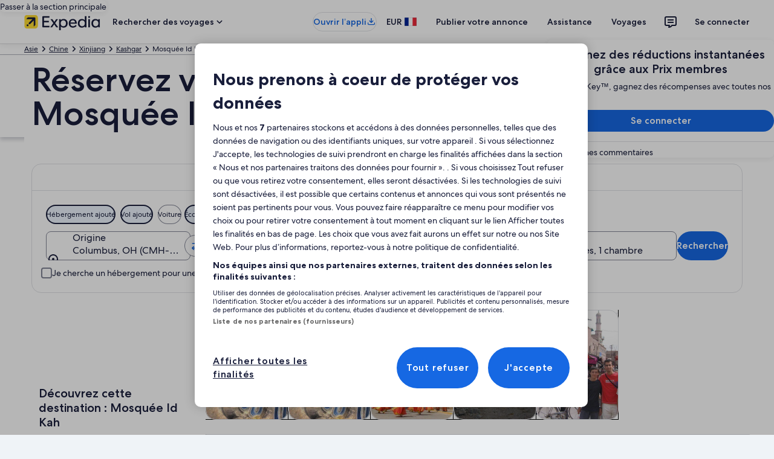

--- FILE ---
content_type: application/javascript
request_url: https://c.travel-assets.com/blossom-flex-ui/blossom-jumplinks.f70e7fe9de2891cf74d9.js
body_size: 1911
content:
/*@license For license information please refer to blossom-jumplinks.licenses.txt*/
(self.__LOADABLE_LOADED_CHUNKS__=self.__LOADABLE_LOADED_CHUNKS__||[]).push([[85102],{60957:function(e,t,n){n.r(t),n.d(t,{default:function(){return D}});var a=n(96540),l=n(15938),r=n(65113),o=n(47848),i=n(98750),c=n(53735),m=n(28667),s=n(25859),d=n(85911),u=n(68174),E=n(23031),p=n(19250),g=n(50224),f=n(72195),k=n(1192),y=n(62152);var h,v,w=e=>{const{model:t,context:n}=e,{title:l}=t,{location:r}=n.searchContext,o=r.localizedName||r.defaultName||r.name;if(!l&&!o)return null;const{formatText:i}=(0,k.useLocalization)();return a.createElement(f.N,{margin:{blockend:"two"}},a.createElement("div",null,a.createElement(y.M,{tag:"h2",size:5},l||i("jumplinks.discover",o))))},N=n(16964);!function(e){e.MULTI_CITY="multi_city_vicinity",e.CITY="city"}(h||(h={})),function(e){e.SPOKE_PAGE="spokePage",e.NEIGHBORHOOD_PAGE="neighborhoodPage"}(v||(v={}));var L=e=>{const{model:t,context:n}=e,{travelGuideLink:l}=t;if(!l)return null;const o=(()=>{const{location:e}=n.searchContext;if(l===v.SPOKE_PAGE)return e;const{parent:t}=e,a=null==t?void 0:t.type;return a===h.CITY||a===h.MULTI_CITY?t:null})();if(!o)return null;const{id:c,defaultName:m,localizedName:d}=o;if(!(c&&m&&d))return null;const u=`/${m.replace(/ /g,"-").replace(/[^a-zA-Z0-9-_]/g,"")}.dx${c}`,{formatText:E}=(0,k.useLocalization)();return a.createElement(i.E,{border:"top"},a.createElement(r.i,null,a.createElement(N.d,{moduleName:"TG.LP.Dest.Jumplinks",rfrr:"city.travel.guide.link",href:u,linkName:"RFRR Action Link"},a.createElement(s.LD,{name:"arrow_back"}),a.createElement("span",null,E("jumplinks.cityTravelGuideLink",d)))))},x=n(73406),_=n(96912),b=n(6412),C=n(59836),T=n(99310),A=n(15336),I=n(6057);var D=(0,g.L)("analytics","context","dx")((0,l.observer)((e=>{const{templateComponent:t,context:n,dx:l}=e,{metadata:{id:g},config:k}=t,{jumplinksArray:y}=l,h=new E.F("jumplinks"),[v,N]=a.useState(!1),D=a.useCallback((()=>N(!v)),[v]),z=e=>{"Enter"!==e.key&&" "!==e.key||D()},S={primary:_.y,secondary:b.y,tertiary:C.q,overlay:T.M,floating:A.W};a.useEffect((()=>{const e=()=>{const e=location.hash.replace("#",""),t=y.find((t=>t.pathName===e));if(!t)return;const n=document.getElementById(t.id);n&&P(n)};return window.addEventListener("load",e),()=>window.removeEventListener("load",e)}));const B=e=>()=>{const t=document.getElementById(e);t&&P(t)},P=e=>{let t=0;const{deviceInformation:a}=n;if(!(null==a?void 0:a.mobile)){const e=document.getElementById("wizard-hotel-pwa-1");if(e&&(t=e.offsetHeight),!e){const e=document.querySelectorAll("[data-stid=sticky-search-form]");if(null==e?void 0:e.length){const n=e[0];n&&(t=n.offsetHeight)}}}const l=e.offsetTop;O(e).focus({preventScroll:!0}),l?window.scrollTo({top:l-t,behavior:"smooth"}):e.scrollIntoView()},O=e=>e.getElementsByTagName("a").length?e.getElementsByTagName("a")[0]:e.getElementsByTagName("button").length?e.getElementsByTagName("button")[0]:e,G=t=>({id:`TG.LP.Dest.JumpTo.jumplinks.${t}`,callback:(t,n)=>{const a={moduleName:t,action:p.rc.CLICK,linkName:n};(0,p.u3)(a,e.analytics)}}),U=e=>a.createElement(o.g,null,a.createElement(i.E,null,!e&&a.createElement(w,{model:k,context:n}),(e=>{const t=S[`${k.view}`];return t?a.createElement(c.X,{space:"large",wrap:"wrap"},e.map(((e,n)=>a.createElement(m.C,{key:h.next(),grow:0},a.createElement(t,{key:h.next(),size:I.V.SMALL,onClick:B(e.id),analytics:G(e.pathName),"aria-label":(0,x.Ur)(e),href:`#${e.pathName}`,tag:"a",tabIndex:n},(0,x.Ur)(e)))))):a.createElement(c.X,{space:"link-horizontal"===k.view?"large":"small",wrap:"wrap",direction:"link-horizontal"===k.view?"row":"column"},e.map((e=>a.createElement(m.C,{key:h.next(),grow:0},a.createElement("div",null,a.createElement(r.i,{key:h.next(),onClick:B(e.id),analytics:G(e.pathName),"aria-label":(0,x.Ur)(e)},a.createElement("a",{tabIndex:0,href:`#${e.pathName}`},(0,x.Ur)(e))))))))})(y)),a.createElement(L,{model:k,context:n}));return a.createElement("div",{id:g,className:"Jumplinks","data-testid":"jumplinks"},a.createElement(u.LM,null,a.createElement(u.rw,null,U(!1)),a.createElement(u.NP,null,(M=!0,a.createElement(f.N,{margin:{blockstart:"two"}},a.createElement(o.g,null,a.createElement("div",{className:"CallToAction",tabIndex:0,role:"button","aria-expanded":v,onClick:D,"data-testid":"expando-toggle",onKeyDown:z},a.createElement(i.E,{padded:!0},a.createElement(c.X,null,a.createElement(m.C,{grow:1},a.createElement(d.D,{size:M?400:500,weight:"bold",theme:"default"},(0,x.ss)(k,n))),a.createElement(m.C,{alignSelf:"center",grow:0},a.createElement(s.LD,{name:v?"expand_less":"expand_more",size:s.So.SMALL}))))),a.createElement(i.E,{padded:["blockend","inlinestart","inlineend"],className:v?"":"is-hidden"},a.createElement(f.N,{padding:{blockend:"one",inline:"one"}},a.createElement("div",null,U(M))))))))));var M})))}}]);
//# sourceMappingURL=https://bernie-assets.s3.us-west-2.amazonaws.com/blossom-flex-ui/blossom-jumplinks.f70e7fe9de2891cf74d9.js.map

--- FILE ---
content_type: application/javascript
request_url: https://c.travel-assets.com/blossom-flex-ui/blossom-multi-product-search-form.6920bbc9628d62536cd5.js
body_size: 1481
content:
/*@license For license information please refer to blossom-multi-product-search-form.licenses.txt*/
(self.__LOADABLE_LOADED_CHUNKS__=self.__LOADABLE_LOADED_CHUNKS__||[]).push([[56232],{7379:function(e,i,t){t.r(i),t.d(i,{MultiProductSearchForm:function(){return v}});var n=t(96540),a=t(15938),r=t(50224),o=t(72195),c=t(33222),l=t(18750),s=t(4645),d=t(85625),u=t(44768),g=t(68136),S=t(58246),p=t(86088);const m={LODGING:"LODGING",FLIGHTS:"FLIGHTS",CARS:"CARS",PACKAGES:"PACKAGES",CRUISES:"CRUISES",ACTIVITIES:"ACTIVITIES",ALL_INCLUSIVE:"ALL_INCLUSIVE"},v=(0,r.L)("context","analytics","page")((0,a.observer)((e=>{var i,t,a,r,v,_,O;const{templateComponent:h,context:C}=e,[L,I]=n.useState(!1),{prefetchSRPAssets:E}=(0,S.YG)(p.B.LODGING_SRP),{prefetchSRPAssets:b}=(0,S.YG)(p.B.FLIGHTS_SRP);if(!h)return null;const{metadata:y}=h,{id:D}=y,T=null==h?void 0:h.config.initialLobSelected,F=null===(i=null==h?void 0:h.config.marginOnTop)||void 0===i||i,G=null!==(t=null==h?void 0:h.config.sticky)&&void 0!==t&&t,P=null===(r=null===(a=null==C?void 0:C.searchContext)||void 0===a?void 0:a.location)||void 0===r?void 0:r.type,A=["continent","country","province_state"],R={updateLatLongOnSelection:void 0,onOpenDatesField:void 0,onOpenLocationField:void 0},{extendedName:f,id:N}=(null===(v=null==C?void 0:C.searchContext)||void 0===v?void 0:v.location)||{},j={day:1,month:1,year:1970},k=Object.assign(Object.assign({},j),{hour:0,minute:0,second:0}),x=!A.includes(P)&&N?{activitySearchCriteria:{primary:{destination:{regionName:f}}}}:void 0,H=!A.includes(P)&&N?{carSearchCriteria:{primary:{pickUpLocation:{searchTerm:f},dropOffDateTime:k,pickUpDateTime:k}}}:void 0,U=!A.includes(P)&&N?{propertySearchCriteriaInput:{primary:{destination:{regionName:f,regionId:N.toString()},rooms:[]}}}:void 0,V=!A.includes(P)&&N?{includeFlightType:!0,flightSearchCriteria:{primary:{journeyCriterias:[{destination:f,departureDate:j,origin:""}],travelers:[],tripType:"ROUND_TRIP"}}}:{includeFlightType:!0},B=!A.includes(P)&&N?{packageSearchCriteria:{primary:N?{destination:{airportCode:"",regionId:N.toString(),regionName:f},dateRange:{start:j,end:j}}:{}},includePackageType:!0,packageType:"FLIGHT_HOTEL"}:void 0,K=null!==(O=m[null!==(_=T)&&void 0!==_?_:"LODGING"])&&void 0!==O?O:"LODGING",{exposure:M}=(0,d.useExperiment)("FSR_PREEMPTIVE_SEARCH"),{triggerPreloadingSearch:Y}=(0,g.tF)(),W=n.useCallback(((e,i,t)=>{Y(e,i,t),E(e)}),[E,Y]);return n.createElement("div",{id:D,"data-testid":"multi-product-search-form"},n.createElement(o.N,{margin:F?{medium:{blockstart:"eight"}}:void 0},n.createElement("div",null,n.createElement(c.Vn,{sticky:G,batchKey:"multi-product-search-form",initialSelectedProduct:K,onProductTypeSelection:e=>{"FLIGHTS"===e&&!L&&(0,l.d)(C,"Air_Search_Performance_V2_Web_FSR_Prefetch_Recent_Searches_MVP_Test",1)&&(I(!0),(0,s.y)(C))},searchFormOptionsByLob:{activities:Object.assign(Object.assign({},R),{inputs:x}),cars:Object.assign(Object.assign({},R),{inputs:H}),cruises:Object.assign({},R),flights:Object.assign(Object.assign({},R),{inputs:V,onFieldChange:(e,i,t)=>{const n=1===M.bucket,a="EGDSDateRangePicker"===(null==e?void 0:e.name)||"EGDSSingleDatePicker"===(null==e?void 0:e.name)||"EGDSSingleDatePicker-StartDate"===(null==e?void 0:e.name)||"FlightsFareCalendar-ROUND_TRIP"===(null==e?void 0:e.name)||"FlightsFareCalendar-ONE_WAY"===(null==e?void 0:e.name);(0,u.xG)(n,a,t),b&&(0,S.WY)(p.B.FLIGHTS_SRP,e)&&b(e)}}),lodging:Object.assign(Object.assign(Object.assign({},R),{includeFlexibleCalendarContent:!0,includeFlexibleDatesContent:!0}),{inputs:U,enableReflection:!0,onFieldChange:W}),packages:Object.assign(Object.assign({},R),{inputs:null!=B?B:{}})}}))))})));v.displayName="MultiProductSearchForm",i.default=v}}]);
//# sourceMappingURL=https://bernie-assets.s3.us-west-2.amazonaws.com/blossom-flex-ui/blossom-multi-product-search-form.6920bbc9628d62536cd5.js.map

--- FILE ---
content_type: application/javascript
request_url: https://c.travel-assets.com/blossom-flex-ui/shared-ui-local-expert-activities.0fe55a38f13da04ff486.js
body_size: 6514
content:
/*@license For license information please refer to shared-ui-local-expert-activities.licenses.txt*/
(self.__LOADABLE_LOADED_CHUNKS__=self.__LOADABLE_LOADED_CHUNKS__||[]).push([[6536],{25172:function(e,t,n){n.d(t,{JC:function(){return J},j1:function(){return pe},kF:function(){return ae},tT:function(){return Te}});var i=n(96540),a=n(77643),r=n(95196),l=n(47715),c=n(72195),o=n(62152),s=n(36360),u=n(85625),m=n(47848),d=n(98750),v=n(6237),y=n(68370),g=n(45514),p=n(53735),E=n(28667),f=n(79611),b=n(95129),A=n(85911),k=n(75826),T=n(54529),C=n(6412),h=n(56721),w=n(65113),N=n(25859),_=n(23211),I=n(8983);function O(e,t){(null==t||t>e.length)&&(t=e.length);for(var n=0,i=new Array(t);n<t;n++)i[n]=e[n];return i}function S(e,t,n){return t in e?Object.defineProperty(e,t,{value:n,enumerable:!0,configurable:!0,writable:!0}):e[t]=n,e}function x(e){for(var t=1;t<arguments.length;t++){var n=null!=arguments[t]?arguments[t]:{},i=Object.keys(n);"function"==typeof Object.getOwnPropertySymbols&&(i=i.concat(Object.getOwnPropertySymbols(n).filter((function(e){return Object.getOwnPropertyDescriptor(n,e).enumerable})))),i.forEach((function(t){S(e,t,n[t])}))}return e}function P(e,t){return t=null!=t?t:{},Object.getOwnPropertyDescriptors?Object.defineProperties(e,Object.getOwnPropertyDescriptors(t)):function(e,t){var n=Object.keys(e);if(Object.getOwnPropertySymbols){var i=Object.getOwnPropertySymbols(e);t&&(i=i.filter((function(t){return Object.getOwnPropertyDescriptor(e,t).enumerable}))),n.push.apply(n,i)}return n}(Object(t)).forEach((function(n){Object.defineProperty(e,n,Object.getOwnPropertyDescriptor(t,n))})),e}function R(e,t){if(null==e)return{};var n,i,a=function(e,t){if(null==e)return{};var n,i,a={},r=Object.keys(e);for(i=0;i<r.length;i++)n=r[i],t.indexOf(n)>=0||(a[n]=e[n]);return a}(e,t);if(Object.getOwnPropertySymbols){var r=Object.getOwnPropertySymbols(e);for(i=0;i<r.length;i++)n=r[i],t.indexOf(n)>=0||Object.prototype.propertyIsEnumerable.call(e,n)&&(a[n]=e[n])}return a}function F(e,t){return t||(t=e.slice(0)),Object.freeze(Object.defineProperties(e,{raw:{value:Object.freeze(t)}}))}function M(e){return function(e){if(Array.isArray(e))return O(e)}(e)||function(e){if("undefined"!=typeof Symbol&&null!=e[Symbol.iterator]||null!=e["@@iterator"])return Array.from(e)}(e)||function(e,t){if(!e)return;if("string"==typeof e)return O(e,t);var n=Object.prototype.toString.call(e).slice(8,-1);"Object"===n&&e.constructor&&(n=e.constructor.name);if("Map"===n||"Set"===n)return Array.from(n);if("Arguments"===n||/^(?:Ui|I)nt(?:8|16|32)(?:Clamped)?Array$/.test(n))return O(e,t)}(e)||function(){throw new TypeError("Invalid attempt to spread non-iterable instance.\\nIn order to be iterable, non-array objects must have a [Symbol.iterator]() method.")}()}function D(){var e=F(["\n  fragment ClientSideAnalyticsFragment on ClientSideAnalytics {\n    referrerId\n    linkName\n    eventType\n    uisPrimeMessages {\n      schemaName\n      messageContent\n    }\n  }\n"]);return D=function(){return e},e}function L(){var e=F(["\n  fragment ActivityFragment on Activity {\n    name\n    image {\n      description\n      url\n    }\n    features {\n      travelDistance {\n        label\n      }\n      volumePricing {\n        description\n      }\n    }\n    reviewSummary {\n      reviewCountMessage\n      reviewRatingMessage\n      reviewRatingAccessibilityText\n    }\n    leadTicket {\n      label\n      taxesAndFeesMessage\n      priceAccessibilityText\n      price {\n        leadFormatted\n        strikeOutFormatted\n      }\n      type\n    }\n    clickAction {\n      url\n      openInNewTab\n      clickAnalytics {\n        ...ClientSideAnalyticsFragment\n      }\n    }\n    clientSideAnalytics {\n      ...ClientSideAnalyticsFragment\n    }\n  }\n\n  ","\n"]);return L=function(){return e},e}function B(){var e=F(["\n  fragment ActivityActionTileFragment on ActivityActionTile {\n    name\n    link\n    image {\n      description\n      url\n    }\n    primaryAction {\n      url\n      label\n      openInNewTab\n    }\n  }\n"]);return B=function(){return e},e}function j(){var e=F(["\n  fragment ActivityTileFragment on ActivityTile {\n    ... on Activity {\n      ...ActivityFragment\n    }\n\n    ... on ActivityActionTile {\n      ...ActivityActionTileFragment\n    }\n  }\n\n  ","\n  ","\n"]);return j=function(){return e},e}function z(){var e=F(["\n  query ActivityRecommendationsQuery(\n    $context: ContextInput!\n    $dateRange: ActivityDateRangeInput\n    $destination: ActivityDestinationInput\n    $pagination: PaginationInput!\n    $searchViewOptions: [ActivitySearchViewOptions!]\n    $activityGroupType: [ActivityGroupType!]\n    $travelerInfo: ActivityTravelerInfoInput\n  ) {\n    activitySearch(\n      context: $context\n      dateRange: $dateRange\n      destination: $destination\n      groupType: $activityGroupType\n      pagination: $pagination\n      searchViewOptions: $searchViewOptions\n      travelerInfo: $travelerInfo\n    ) {\n      activityGroups(types: $activityGroupType) {\n        name\n        activityTiles {\n          ...ActivityTileFragment\n        }\n        action {\n          label\n          url\n        }\n        navigationActions {\n          previous {\n            accessibility\n          }\n          next {\n            accessibility\n          }\n        }\n      }\n    }\n  }\n\n  ","\n"]);return z=function(){return e},e}function $(){var e=F(["\n  fragment ActivitiesByCategoriesResultActivitiesFragment on Activity {\n    id\n    name\n    clickAction {\n      accessibilityText\n      url\n      openInNewTab\n      label\n      analytics {\n        linkName\n        referrerId\n      }\n    }\n    analytics {\n      linkName\n      referrerId\n    }\n    reviewSummary {\n      score {\n        formatted\n        raw\n      }\n      total\n      reviewCountMessage\n      reviewRatingMessage\n      reviewRatingAccessibilityText\n    }\n    leadTicketPrice {\n      priceLockup {\n        priceSubtextFirst\n      }\n    }\n    leadTicket {\n      type\n      code\n      price {\n        lead {\n          currencyInfo {\n            name\n            code\n          }\n        }\n        leadFormatted\n        leadAmount\n        strikeOutFormatted\n        strikeOutAmount\n      }\n      priceAccessibilityText\n    }\n    image {\n      description\n      url\n    }\n    duration {\n      icon {\n        description\n        id\n        size\n        withBackground\n        title\n      }\n      formatted\n    }\n    features {\n      volumePricing {\n        description\n      }\n      freeCancellation {\n        type\n        formatted\n      }\n    }\n  }\n"]);return $=function(){return e},e}function X(){var e=F(["\n  fragment ActivitiesByCategoriesResultCategoriesFragment on ActivityGroup {\n    name\n    action {\n      accessibilityText\n      label\n      url\n      analytics {\n        linkName\n        referrerId\n      }\n    }\n    navigationActions {\n      previous {\n        accessibility\n      }\n      next {\n        accessibility\n      }\n    }\n    viewType\n    activityTiles {\n      ...ActivitiesByCategoriesResultActivitiesFragment\n    }\n  }\n  ","\n"]);return X=function(){return e},e}function G(){var e=F(["\n  query ActivitiesByCategoriesQuery($context: ContextInput!, $dateRange: ActivityDateRangeInput, $destination: ActivityDestinationInput) {\n    activityModules(context: $context, dateRange: $dateRange, destination: $destination) {\n      activitiesByCategories {\n        action {\n          accessibilityText\n          label\n          url\n          analytics {\n            linkName\n            referrerId\n          }\n        }\n        groups {\n          ...ActivitiesByCategoriesResultCategoriesFragment\n        }\n        seoStructuredData\n      }\n    }\n  }\n\n  ","\n"]);return G=function(){return e},e}function H(){var e=F(["\n  fragment PoiDetailsFragment on ActivityPoiTile {\n    title\n    detailsLink {\n      text\n      accessibilityText\n      clickAction {\n        __typename\n        ... on ActivityLinkClickAction {\n          anchorTagUrl\n          accessibilityText\n        }\n        analytics {\n          linkName\n          referrerId\n        }\n      }\n    }\n    description\n    medias {\n      __typename\n      ... on Image {\n        url\n        description\n      }\n    }\n  }\n"]);return H=function(){return e},e}function V(){var e=F(["\n  fragment ActivitiesByPoiResultFragment on ActivityPoiGroup {\n    poiTile {\n      ...PoiDetailsFragment\n    }\n    activitiesGroup {\n      ...ActivitiesByCategoriesResultCategoriesFragment\n    }\n  }\n  ","\n  ","\n"]);return V=function(){return e},e}function Y(){var e=F(["\n  query ActivitiesByPoiQuery($context: ContextInput!, $dateRange: ActivityDateRangeInput, $destination: ActivityDestinationInput) {\n    activityModules(context: $context, dateRange: $dateRange, destination: $destination) {\n      activityItemsByPoi {\n        groups {\n          ...ActivitiesByPoiResultFragment\n        }\n      }\n    }\n  }\n\n  ","\n"]);return Y=function(){return e},e}var J=function(e){return e.DISTANCE_FROM_HOTEL_TO_ACTIVITY="DISTANCE_FROM_HOTEL_TO_ACTIVITY",e.FILTER_NESTED_CATEGORIES="FILTER_NESTED_CATEGORIES",e.NEARBY_ACTIVITIES="NEARBY_ACTIVITIES",e.SHOP_WITH_POINTS="SHOP_WITH_POINTS",e.SHOW_GT_BANNER="SHOW_GT_BANNER",e.THIRD_PARTY_REVIEWS="THIRD_PARTY_REVIEWS",e.TRAVEL_DISTANCE_FROM_HOTEL="TRAVEL_DISTANCE_FROM_HOTEL",e}(J||{});function W(e){return null==e?void 0:e.map((function(e){return{messageContent:JSON.parse(e.messageContent),schemaName:e.schemaName}}))}var K=(0,a.J1)(D()),U=(0,a.J1)(L(),K),q=function(e){var t,n,a,r,l,s,u,T,C=e.className,h=e.data,w=R(e,["className","data"]),N=h.name,_=h.image,I=h.features,O=h.clickAction,S=h.leadTicket,P=h.reviewSummary,F=h.clientSideAnalytics,M=(0,k.KY)(),D=i.useCallback((function(){var e;(null==O?void 0:O.clickAnalytics)&&(e=O.clickAnalytics,M(e.referrerId,e.linkName,void 0,W(e.uisPrimeMessages)))}),[null==O?void 0:O.clickAnalytics,M]);return i.createElement(p.X,x({className:C,tag:"li"},w),i.createElement(E.C,{grow:1},i.createElement(k.ee,{trackOnce:!0,referrerId:null!==(n=null==F?void 0:F.referrerId)&&void 0!==n?n:"",linkName:null!==(a=null==F?void 0:F.linkName)&&void 0!==a?a:"",additionalUisPrimeMicroMessages:(null==F?void 0:F.uisPrimeMessages)?W(F.uisPrimeMessages):void 0},i.createElement(m.g,{border:!0},i.createElement(p.X,{direction:"column",blockSize:"full_size",justifyContent:"space-between"},i.createElement(f.P,{type:"relative"},i.createElement(y.M,{ratio:y.l.R16_9},i.createElement(g.F,{placeholderImage:!0,src:null!==(r=null==_?void 0:_.url)&&void 0!==r?r:void 0,alt:null!==(l=null==_?void 0:_.description)&&void 0!==l?l:void 0,lazyLoading:"lazy"}))),i.createElement(E.C,{grow:1},i.createElement(d.E,null,i.createElement(o.M,{tag:"h4",size:7},N),i.createElement("div",null,I.travelDistance&&i.createElement(c.N,{margin:{blockstart:"one"}},i.createElement(A.D,{align:"left",size:200},I.travelDistance.label)),P&&i.createElement(c.N,{margin:{blockstart:"one"}},i.createElement(p.X,null,i.createElement("span",{className:"is-visually-hidden"},P.reviewRatingAccessibilityText),i.createElement(A.D,{weight:"bold",size:300,"aria-hidden":!0},P.reviewRatingMessage),i.createElement(c.N,{margin:{inlinestart:"one"}},i.createElement(A.D,{size:300,"aria-hidden":!0},P.reviewCountMessage))))))),S.price&&i.createElement(E.C,null,i.createElement(d.E,null,i.createElement(b.dZ,{lockupPrice:S.price.leadFormatted,priceSubtextFirst:[S.taxesAndFeesMessage,S.label],priceSubtextStandard:null!==(s=null===(t=I.volumePricing)||void 0===t?void 0:t.description)&&void 0!==s?s:void 0,strikeThroughPrice:null!==(u=S.price.strikeOutFormatted)&&void 0!==u?u:void 0,a11yPrice:null!==(T=S.priceAccessibilityText)&&void 0!==T?T:""}))),O&&i.createElement(v.w,null,i.createElement("a",{href:O.url,rel:"noopener",onClickCapture:D,target:O.openInNewTab?"_blank":"_self"},N)))))))};q.displayName="ActivityFragment",q.fragment=U;var Q=(0,a.J1)(B()),Z=function(e){var t,n,a=e.className,r=e.data,l=R(e,["className","data"]),c=r.name,s=r.image,u=r.primaryAction;return i.createElement(p.X,x({className:a,tag:"li"},l),i.createElement(m.g,{border:!0},i.createElement(p.X,{direction:"column"},i.createElement(E.C,{grow:0},i.createElement(y.M,{ratio:y.l.R16_9},i.createElement(g.F,{placeholderImage:!0,src:null!==(t=null==s?void 0:s.url)&&void 0!==t?t:void 0,alt:null!==(n=null==s?void 0:s.description)&&void 0!==n?n:void 0}))),i.createElement(E.C,{grow:1},i.createElement(d.E,null,i.createElement(o.M,{tag:"h4",size:7},c))),i.createElement(E.C,{grow:0},i.createElement(T.H,null,i.createElement("a",{href:u.url,rel:"noopener",target:(null==u?void 0:u.openInNewTab)?"_blank":"_self"},u.label))))))};Z.displayName="ActivityActionTile",Z.fragment=Q;var ee=(0,a.J1)(j(),q.fragment,Z.fragment),te=function(e){var t=e.className,n=e.data,a=R(e,["className","data"]);switch(n.__typename){case"Activity":return i.createElement(q,x({className:t,data:n},a));case"ActivityActionTile":return i.createElement(Z,x({className:t,data:n},a));default:return null}};te.displayName="ActivityTile",te.fragment=ee;var ne=(0,a.J1)(z(),te.fragment),ie={block:"three"},ae=function(e){var t,n=e.inputs,a=e.skipSsr,m=(0,s.R)().context,d=null!==(t=null==n?void 0:n.activityGroupType)&&void 0!==t?t:["XSELL_RECOMMENDATIONS"],v=P(x({},n),{activityGroupType:d,context:m,pagination:{startingIndex:0,size:6}}),y=(0,r.IT)(ne,{variables:v,ssr:!a}),g=y.data,p=y.error,E=y.loading,f=null==g?void 0:g.activitySearch.activityGroups,b=1===(0,u.useExperiment)("App_Shell_Property_Requirement_Web",!0).exposure.bucket;return E||p||!(null==f?void 0:f.length)?null:i.createElement(c.N,{margin:{small:{inline:"three"},medium:{inline:"unset"}},padding:{blockstart:b?"eight":"six"}},i.createElement("div",null,f.map((function(e,t){var n,a,r,s;return i.createElement(i.Fragment,{key:"activity-group-".concat(t)},e.name&&i.createElement(o.M,{tag:"h2",size:5},e.name),i.createElement(c.N,{margin:ie},i.createElement(l._N,{buttonText:{nextButton:null!==(r=null===(n=e.navigationActions)||void 0===n?void 0:n.next.accessibility)&&void 0!==r?r:"",prevButton:null!==(s=null===(a=e.navigationActions)||void 0===a?void 0:a.previous.accessibility)&&void 0!==s?s:""},pageBy:1,peek:!0,itemsVisible:{lg:4,md:2,sm:1},wrapItems:!0,itemsMaxHeight:!0},e.activityTiles.map((function(e,t){return i.createElement(te,{key:"activity-tile-".concat(t),data:e})})))))}))))};function re(e){var t,n,i,a,r,l=null===(t=e.leadTicket.price)||void 0===t?void 0:t.strikeOutFormatted,c=null===(n=e.leadTicket.price)||void 0===n?void 0:n.leadFormatted,o=e.leadTicket.priceAccessibilityText,s=(null===(a=e.features)||void 0===a||null===(i=a.volumePricing)||void 0===i?void 0:i.description)||"";return{strikeOutFormattedPrice:l,leadPriceLabel:M((null===(r=e.leadTicketPrice.priceLockup)||void 0===r?void 0:r.priceSubtextFirst)||[]).concat([s]).filter(Boolean),leadFormattedPrice:c,priceAccessibilityText:o}}ae.displayName="sharedui-ActivityRecommendations";var le=function(e){var t=e.label,n=e.a11yLabel,a=e.icon;return i.createElement(c.N,{margin:{block:"one"}},i.createElement(p.X,{alignItems:"center"},a&&i.createElement(N.LD,{name:a.id,size:N.So.EXTRA_SMALL,id:a.id,description:a.description}),i.createElement("span",null,n&&i.createElement("span",{className:"is-visually-hidden"},n),i.createElement("span",{"aria-hidden":Boolean(n)},i.createElement(A.D,{size:300},t)))))},ce=function(e){var t,n,a,r,l,s,u,T=e.data,C=re(T),h=C.strikeOutFormattedPrice,w=C.leadPriceLabel,N=C.leadFormattedPrice,_=C.priceAccessibilityText,I=null===(t=T.reviewSummary)||void 0===t?void 0:t.reviewRatingAccessibilityText,O=(0,k.KY)();return i.createElement(m.g,{"data-stid":"activity-carousel-tile-card",border:!0},i.createElement(p.X,null,i.createElement(E.C,{minWidth:"half_width"},i.createElement(f.P,{type:"relative"},i.createElement(y.M,{className:"all-image-fit-cover",ratio:y.l.R3_4},i.createElement(g.F,{alt:null===(n=T.image)||void 0===n?void 0:n.description,src:null===(a=T.image)||void 0===a?void 0:a.url})))),i.createElement(E.C,{minWidth:"full_width"},i.createElement(d.E,null,i.createElement(p.X,{tag:"section",direction:"column",alignContent:"space-between",blockSize:"full_size"},i.createElement(E.C,null,i.createElement(o.M,{size:6,overflow:"truncate-3-lines"},T.name)),i.createElement(E.C,{grow:1},i.createElement(p.X,{wrap:"nowrap",tag:"section",direction:"row","data-testid":"activity-spanned-tile-card-content",justifyContent:"space-between"},i.createElement(E.C,null,i.createElement(p.X,{wrap:"nowrap",tag:"section",direction:"column",justifyContent:"space-between"},i.createElement(E.C,null,i.createElement(c.N,{padding:{blockstart:"two"}},i.createElement(p.X,{wrap:"nowrap",tag:"section",direction:"column",justifyContent:"start"},T.duration.formatted&&i.createElement(c.N,{margin:{blockend:"one"}},i.createElement(E.C,{className:"uitk-type-200"},i.createElement(le,{label:T.duration.formatted,a11yLabel:(null===(r=T.duration.icon)||void 0===r?void 0:r.title)||"",icon:T.duration.icon}))),(null===(l=T.reviewSummary)||void 0===l?void 0:l.reviewRatingMessage)&&i.createElement(E.C,null,i.createElement(p.X,{alignItems:"center"},i.createElement("span",null,I&&i.createElement("span",{className:"is-visually-hidden"},I),i.createElement("span",{"aria-hidden":Boolean(I)},i.createElement(c.N,{margin:{inlineend:"one"}},i.createElement(A.D,{size:400,weight:"bold",theme:"emphasis"},T.reviewSummary.reviewRatingMessage)),i.createElement(A.D,{size:300,theme:"standard"},T.reviewSummary.reviewCountMessage)))))))),T.features.freeCancellation&&i.createElement(E.C,null,i.createElement(c.N,{margin:{blockstart:"three"}},i.createElement(p.X,{wrap:"nowrap",tag:"section",direction:"column",justifyContent:"end"},"FREE_CANCELLATION"===(null===(s=T.features.freeCancellation)||void 0===s?void 0:s.type)&&i.createElement(E.C,null,i.createElement(A.D,{size:200,theme:"positive","data-testid":"activity-free-cancellation"},T.features.freeCancellation.formatted))))))),i.createElement(E.C,{minWidth:"half_width"},i.createElement(p.X,{wrap:"nowrap",tag:"section",direction:"column",justifyContent:"end"},i.createElement(E.C,null,i.createElement(b.dZ,{a11yPrice:_||"",lockupPrice:N||void 0,priceSubtextStandard:w||void 0,strikeThroughPrice:h||void 0})))))))))),(null===(u=T.clickAction)||void 0===u?void 0:u.url)&&i.createElement(v.w,null,i.createElement("a",{href:T.clickAction.url,target:T.clickAction.openInNewTab?"_blank":"_self",rel:"noopener",onClickCapture:function(){var e,t;return O((null===(e=T.analytics)||void 0===e?void 0:e.linkName)||"",(null===(t=T.analytics)||void 0===t?void 0:t.referrerId)||"")},"data-stid":"activity-detail--carousel"},T.name,i.createElement("span",{className:"is-visually-hidden"},T.clickAction.accessibilityText))))},oe=function(e){var t,n,a,r,l,s,u=e.data,T=re(u),C=T.strikeOutFormattedPrice,h=T.leadPriceLabel,w=T.leadFormattedPrice,N=T.priceAccessibilityText,I=(0,k.KY)();return i.createElement(_.T,null,i.createElement(m.g,{"data-stid":"activity-grid-tile-card",border:!0},i.createElement(p.X,{justifyContent:"space-between",direction:"column",blockSize:"full_size"},i.createElement(E.C,null,i.createElement("section",null,i.createElement(f.P,{type:"relative"},i.createElement(y.M,{ratio:y.l.R21_9},i.createElement(g.F,{alt:null===(t=u.image)||void 0===t?void 0:t.description,src:null===(n=u.image)||void 0===n?void 0:n.url}))),i.createElement(d.E,null,i.createElement(p.X,{tag:"section",direction:"column"},i.createElement(E.C,null,i.createElement(o.M,{size:6,overflow:"truncate-3-lines"},u.name)),u.duration.formatted&&i.createElement(c.N,{margin:{blockstart:"one"}},i.createElement(E.C,{className:"uitk-type-200"},i.createElement(le,{label:u.duration.formatted,a11yLabel:u.duration.formatted,icon:u.duration.icon}))),(null===(a=u.reviewSummary)||void 0===a?void 0:a.reviewRatingMessage)&&i.createElement(c.N,{margin:{blockstart:"two"}},i.createElement(E.C,null,i.createElement(p.X,{alignItems:"center"},i.createElement(c.N,{margin:{inlineend:"one"}},i.createElement(A.D,{size:400,weight:"bold",theme:"emphasis"},u.reviewSummary.reviewRatingMessage)),i.createElement(A.D,{size:300,theme:"standard"},u.reviewSummary.reviewCountMessage)))))))),i.createElement(E.C,null,i.createElement(c.N,{margin:{blockstart:"three"}},i.createElement(d.E,null,i.createElement(p.X,{tag:"section",direction:"column"},"FREE_CANCELLATION"===(null===(r=u.features.freeCancellation)||void 0===r?void 0:r.type)&&i.createElement(c.N,{margin:{blockend:"one"}},i.createElement(E.C,null,i.createElement(A.D,{size:200,theme:"positive","data-testid":"activity-free-cancellation"},null===(l=u.features.freeCancellation)||void 0===l?void 0:l.formatted))),i.createElement(E.C,null,i.createElement(b.dZ,{align:b.A$.LEFT,a11yPrice:N||"",lockupPrice:w||void 0,priceSubtextStandard:h||void 0,strikeThroughPrice:C||void 0}))))))),(null===(s=u.clickAction)||void 0===s?void 0:s.url)&&i.createElement(v.w,null,i.createElement("a",{href:u.clickAction.url,target:u.clickAction.openInNewTab?"_blank":"_self",rel:"noopener",onClickCapture:function(){var e,t;return I((null===(e=u.analytics)||void 0===e?void 0:e.linkName)||"",(null===(t=u.analytics)||void 0===t?void 0:t.referrerId)||"")},"data-stid":"activity-detail--grid"},u.name,i.createElement("span",{className:"is-visually-hidden"},u.clickAction.accessibilityText)))))},se=(0,a.J1)($()),ue=function(e){var t=e.data,n=e.view;return t?"grid"===n?i.createElement(oe,{data:t}):i.createElement(ce,{data:t}):null};ue.fragment=se,ue.displayName="ActivitiesByCategoriesResultActivities";var me=function(e){var t,n,a,r=e.data,s=r.activityTiles,u=(0,k.KY)(),m=r.navigationActions;return i.createElement(i.Fragment,null,i.createElement(c.N,{margin:{blockstart:"three",blockend:"one"}},i.createElement(h.f,{columns:2},r.name&&i.createElement(o.M,{size:5},r.name),(null===(t=r.action)||void 0===t?void 0:t.label)&&i.createElement(w.i,{align:"right"},i.createElement("a",{href:r.action.url,"aria-label":r.action.accessibilityText,target:"_blank",rel:"noopener",onClickCapture:function(){var e,t,n,i;return u((null===(t=r.action)||void 0===t||null===(e=t.analytics)||void 0===e?void 0:e.linkName)||"",(null===(i=r.action)||void 0===i||null===(n=i.analytics)||void 0===n?void 0:n.referrerId)||"")},"data-stid":"category-activity-list-see-all--carousel"},r.action.label)))),i.createElement(l._N,{buttonText:{nextButton:null!==(n=null==m?void 0:m.next.accessibility)&&void 0!==n?n:"",prevButton:null!==(a=null==m?void 0:m.previous.accessibility)&&void 0!==a?a:""},pageBy:1,peek:!0,itemsVisible:{lg:3,md:2,sm:1}},s.map((function(e,t){return i.createElement(ue,{data:e,view:"carousel",key:t})}))))},de=function(e){var t,n=e.data,a=n.activityTiles,r=(0,k.KY)();return i.createElement(i.Fragment,null,n.name&&i.createElement(c.N,{margin:{blockstart:"three",blockend:"one"}},i.createElement(o.M,{size:5},n.name)),i.createElement(I.w,{columns:{small:1,medium:2,large:3},tag:"ul",space:"three",alignContent:"space-between"},a.map((function(e,t){return i.createElement(ue,{data:e,view:"grid",key:t})}))),(null===(t=n.action)||void 0===t?void 0:t.label)&&i.createElement(c.N,{margin:{blockstart:"three"}},i.createElement(p.X,{justifyContent:"center"},i.createElement(C.y,null,i.createElement("a",{href:n.action.url,"aria-label":n.action.accessibilityText,target:"_blank",rel:"noopener",onClickCapture:function(){var e,t,i,a;return r((null===(t=n.action)||void 0===t||null===(e=t.analytics)||void 0===e?void 0:e.linkName)||"",(null===(a=n.action)||void 0===a||null===(i=a.analytics)||void 0===i?void 0:i.referrerId)||"")},"data-stid":"category-activity-list-see-all--grid"},n.action.label)))))},ve=(0,a.J1)(X(),ue.fragment),ye=function(e){var t=e.data,n=e.view;return t?i.createElement("div",{"data-stid":"categories"},"grid"===n?i.createElement(de,{data:t}):i.createElement(me,{data:t})):null};ye.fragment=ve,ye.displayName="ActivitiesByCategoriesResultCategories";var ge=(0,a.J1)(G(),ye.fragment),pe=function(e){var t=e.inputs,n=e.skipSsr,a=e.title,l=e.view,u=(0,s.R)().context,m=(0,k.KY)(),d=P(x({},t||{}),{context:u}),v=(0,r.IT)(ge,{variables:d,ssr:!n}),y=v.data,g=v.error;if(v.loading||g||!y)return null;var E=y.activityModules.activitiesByCategories.groups,f=y.activityModules.activitiesByCategories.action,b=y.activityModules.activitiesByCategories.seoStructuredData;if(!E.length)return null;return i.createElement(i.Fragment,null,a&&i.createElement(c.N,{margin:{blockend:"four"}},i.createElement(o.M,{tag:"h3",size:4},a)),E.map((function(e,t){return i.createElement(ye,{data:e,view:l,key:t})})),f&&i.createElement(c.N,{margin:{blockstart:"three",blockend:"one"}},i.createElement(p.X,{justifyContent:"center"},i.createElement(C.y,{role:"link",onClick:function(){var e,t,n,i;((null==f?void 0:f.url)&&window.open(null==f?void 0:f.url,"_blank","noopener"),(null==f||null===(e=f.analytics)||void 0===e?void 0:e.linkName)&&(null==f||null===(t=f.analytics)||void 0===t?void 0:t.referrerId))&&m(null==f||null===(n=f.analytics)||void 0===n?void 0:n.linkName,null==f||null===(i=f.analytics)||void 0===i?void 0:i.referrerId)},"data-stid":"category-see-all"},i.createElement("span",null,i.createElement("span",null,f.label),i.createElement("span",{className:"is-visually-hidden"},f.accessibilityText))))),b&&i.createElement("script",{"data-stid":"activities-by-categories-structured-data",type:"application/ld+json",dangerouslySetInnerHTML:{__html:b}}))};pe.displayName="sharedui-ActivitiesByCategories";var Ee=(0,a.J1)(H()),fe=function(e){var t,n,a,r,l,s,u,d=e.data,v=e.position,p="ActivityLinkClickAction"===(null===(n=d.detailsLink)||void 0===n||null===(t=n.clickAction)||void 0===t?void 0:t.__typename)?null===(a=d.detailsLink)||void 0===a?void 0:a.clickAction:null,b="Image"===(null===(r=d.medias[0])||void 0===r?void 0:r.__typename)?d.medias[0]:null,T=(0,k.KY)(),C=null===(l=d.description)||void 0===l?void 0:l.split("\n"),h="".concat(null===(s=d.detailsLink)||void 0===s?void 0:s.text," ").concat(d.title," ").concat(null==p?void 0:p.accessibilityText);return i.createElement(c.N,{margin:{blockstart:"one",blockend:"two"}},i.createElement(m.g,{className:"uitk-layout-flex-row",border:!0},i.createElement(I.w,{columns:{small:1,medium:2}},i.createElement(c.N,{padding:{block:"three",inline:"three"}},i.createElement(E.C,{minWidth:"half_width"},i.createElement("div",null,i.createElement(o.M,{tag:"h3",size:5},"".concat(v,". ").concat(d.title)),i.createElement(A.D,{size:300,spacing:"three"},C.length>0&&C[0]),(null==p?void 0:p.anchorTagUrl)&&i.createElement(c.N,{margin:{block:"three",inline:"three"}},i.createElement(w.i,{inline:!0,onClickCapture:function(){var e,t;return T((null===(e=p.analytics)||void 0===e?void 0:e.linkName)||"",(null===(t=p.analytics)||void 0===t?void 0:t.referrerId)||"")}},i.createElement("a",{href:p.anchorTagUrl,target:"_blank",rel:"noopener","data-stid":"poi-detail","aria-label":h},i.createElement(A.D,{size:300,weight:"regular"},null===(u=d.detailsLink)||void 0===u?void 0:u.text))))))),i.createElement(E.C,{minWidth:"half_width"},i.createElement(f.P,{type:"relative"},i.createElement(y.M,{className:"uitk-card-roundcorner-all",ratio:y.l.R16_9},i.createElement(g.F,{alt:null==b?void 0:b.description,placeholderImage:!0,src:null==b?void 0:b.url})))))))};fe.fragment=Ee,fe.displayName="ActivitiesByPoiResult";var be=(0,a.J1)(V(),fe.fragment,ye.fragment),Ae=function(e){var t,n,a=e.data,r=e.position,o=null===(t=a.activitiesGroup)||void 0===t?void 0:t.action,s=a.poiTile,u=null===(n=a.activitiesGroup)||void 0===n?void 0:n.activityTiles,m=(0,k.KY)();return i.createElement(i.Fragment,null,"ActivityPoiTile"===s.__typename&&i.createElement(fe,{data:s,position:r}),i.createElement(c.N,{margin:{blockstart:"one",blockend:"two"}},i.createElement(l._N,{buttonText:{nextButton:"",prevButton:""},pageBy:1,peek:!0,itemsVisible:{lg:2.5,md:2,sm:1},wrapItems:!1},null==u?void 0:u.map((function(e,t){return i.createElement(ue,{data:e,view:"carousel",key:t})})))),u&&u.length>0&&o&&i.createElement(c.N,{margin:{blockstart:"one",blockend:"six"}},i.createElement(p.X,{justifyContent:"center"},i.createElement(C.y,null,i.createElement("a",{href:o.url,target:"_blank",rel:"noopener",onClickCapture:function(){var e,t;return m((null===(e=o.analytics)||void 0===e?void 0:e.linkName)||"",(null===(t=o.analytics)||void 0===t?void 0:t.referrerId)||"")},"data-stid":"poi-see-all"},o.label)))))};Ae.fragment=be,Ae.displayName="ActivitiesByPoiResult";var ke=(0,a.J1)(Y(),Ae.fragment),Te=function(e){var t,n=e.inputs,a=e.skipSsr,l=e.title,u=(0,s.R)().context,m=P(x({},n||{}),{context:u}),d=(0,r.IT)(ke,{variables:m,ssr:!a}),v=d.data,y=d.error;if(d.loading||y||!v)return null;var g=null===(t=v.activityModules.activityItemsByPoi)||void 0===t?void 0:t.groups;return(null==g?void 0:g.length)?i.createElement(i.Fragment,null,i.createElement(c.N,{margin:{block:"four"}},i.createElement(o.M,{tag:"h2",size:4},l)),null==g?void 0:g.map((function(e,t){return i.createElement(Ae,{key:t,data:e,position:t+1})}))):null};Te.displayName="sharedui-ActivitiesByPoi"}}]);
//# sourceMappingURL=https://bernie-assets.s3.us-west-2.amazonaws.com/blossom-flex-ui/shared-ui-local-expert-activities.0fe55a38f13da04ff486.js.map

--- FILE ---
content_type: application/javascript
request_url: https://c.travel-assets.com/blossom-flex-ui/blossom-category-activities.42a3cadbd3bd09f52745.js
body_size: 285
content:
/*@license For license information please refer to blossom-category-activities.licenses.txt*/
(self.__LOADABLE_LOADED_CHUNKS__=self.__LOADABLE_LOADED_CHUNKS__||[]).push([[47827],{48545:function(t,e,n){n.r(e),n.d(e,{CategoryActivities:function(){return l}});var i=n(96540),o=n(15938),r=n(50224),a=n(21715);const l=(0,r.L)("context")((0,o.observer)((t=>{var e,n;const{templateComponent:o,context:r}=t,l=null===(e=r.searchContext)||void 0===e?void 0:e.location;if(!l)return null;const{id:c}=o.metadata;return i.createElement("div",{id:c},i.createElement(a.G,{inputs:{destination:{regionName:l.name,regionId:null===(n=l.id)||void 0===n?void 0:n.toString()}},title:o.config.title}))})));e.default=l}}]);
//# sourceMappingURL=https://bernie-assets.s3.us-west-2.amazonaws.com/blossom-flex-ui/blossom-category-activities.42a3cadbd3bd09f52745.js.map